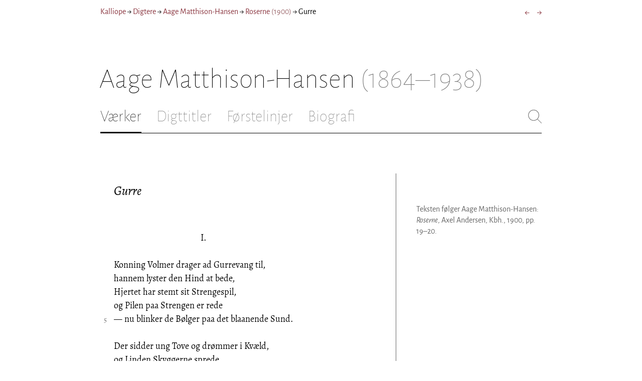

--- FILE ---
content_type: text/html; charset=utf-8
request_url: https://kalliope.org/da/text/matthison2019051709
body_size: 8081
content:
<!DOCTYPE html><html lang="da"><head><meta charSet="UTF-8" class="next-head"/><title class="next-head">Aage Matthison-Hansen: »Gurre« fra Roserne (1900)</title><meta name="description" content="Kalliope er en database indeholdende ældre dansk lyrik samt biografiske oplysninger om danske digtere. Målet er intet mindre end at samle hele den ældre danske lyrik, men indtil videre indeholder Kalliope et forhåbentligt repræsentativt, og stadigt voksende, udvalg af den danske digtning." class="next-head"/><meta name="viewport" content="width=device-width, initial-scale=1" class="next-head"/><link rel="icon" sizes="180x180" href="/apple-touch-icon-180x180.png" class="next-head"/><link rel="apple-touch-icon" href="/apple-touch-icon.png" class="next-head"/><link rel="apple-touch-icon" sizes="180x180" href="/apple-touch-icon-180x180.png" class="next-head"/><link rel="apple-touch-icon" sizes="152x152" href="/apple-touch-icon-152x152.png" class="next-head"/><link rel="apple-touch-icon" sizes="120x120" href="/apple-touch-icon-120x120.png" class="next-head"/><link rel="apple-touch-icon" sizes="76x76" href="/apple-touch-icon-76x76.png" class="next-head"/><link rel="apple-touch-icon" sizes="60x60" href="/apple-touch-icon-60x60.png" class="next-head"/><link rel="mask-icon" href="/static/favicon-mask.svg" color="black" class="next-head"/><link rel="icon" href="/favicon.ico" class="next-head"/><link rel="manifest" href="/manifest.json" class="next-head"/><link rel="canonical" href="https://kalliope.org/da/text/matthison2019051709" class="next-head"/><link rel="alternate" hrefLang="da" href="https://kalliope.org/da/text/matthison2019051709" class="next-head"/><link rel="alternate" hrefLang="en" href="https://kalliope.org/en/text/matthison2019051709" class="next-head"/><meta name="theme-color" content="rgb(139, 56, 65)" class="next-head"/><meta property="og:title" content="Aage Matthison-Hansen" class="next-head"/><meta property="og:description" content="Kalliope er en database indeholdende ældre dansk lyrik samt biografiske oplysninger om danske digtere. Målet er intet mindre end at samle hele den ældre danske lyrik, men indtil videre indeholder Kalliope et forhåbentligt repræsentativt, og stadigt voksende, udvalg af den danske digtning." class="next-head"/><meta name="twitter:site" content="@kalliope_org" class="next-head"/><meta name="twitter:card" content="summary" class="next-head"/><meta name="twitter:image" content="/static/images/matthison/social/matthison.jpg" class="next-head"/><meta property="og:image" content="/static/images/matthison/social/matthison.jpg" class="next-head"/><meta property="og:image:width" content="600" class="next-head"/><meta property="og:site_name" content="Kalliope" class="next-head"/><meta property="og:type" content="website" class="next-head"/><meta property="og:url" content="https://kalliope.org/da/text/matthison2019051709" class="next-head"/><link rel="preload" href="/_next/static/mxEy7meYALKj_HuhxfpBD/pages/text.js" as="script"/><link rel="preload" href="/_next/static/mxEy7meYALKj_HuhxfpBD/pages/_app.js" as="script"/><link rel="preload" href="/_next/static/mxEy7meYALKj_HuhxfpBD/pages/_error.js" as="script"/><link rel="preload" href="/_next/static/runtime/webpack-651784792ab42d5aff44.js" as="script"/><link rel="preload" href="/_next/static/chunks/commons.1832025910341bc8d273.js" as="script"/><link rel="preload" href="/_next/static/runtime/main-c8478016ba2d2b222a21.js" as="script"/><style id="__jsx-1734796643">.workname.jsx-1734796643 .title.cursive{font-style:italic;}
.workname .lighter{color:#767676 !important;}
a .workname .lighter{color:#9C686C !important;}</style><style id="__jsx-2854609158">nav.jsx-2854609158{display:-webkit-box;display:-webkit-flex;display:-ms-flexbox;display:flex;-webkit-flex-wrap:wrap;-ms-flex-wrap:wrap;flex-wrap:wrap;}
nav.jsx-2854609158>div{-webkit-flex-shrink:1;-ms-flex-negative:1;flex-shrink:1;padding:4px 0px;}
.nav-container.jsx-2854609158{margin-top:10px;margin-bottom:80px;width:100%;display:-webkit-box;display:-webkit-flex;display:-ms-flexbox;display:flex;-webkit-box-pack:justify;-webkit-justify-content:space-between;-ms-flex-pack:justify;justify-content:space-between;font-size:16px;font-weight:400;}
@media (max-width:480px){.right-side.jsx-2854609158{display:none;}}
@media print{.nav-container.jsx-2854609158{display:none;}}</style><style id="__jsx-383098445">.heading.jsx-383098445{margin-bottom:30px;}
.heading.jsx-383098445 h1{margin:0;width:100%;padding-top:10px;line-height:56px;font-size:56px;font-weight:100;margin-left:-2px;-webkit-transition:font-size 0.2s;transition:font-size 0.2s;}
.heading.jsx-383098445 h1 .lighter{color:#757575;}
@media (max-width:480px){.heading.jsx-383098445 h1{padding-top:10px;line-height:40px;font-size:40px;}}
@media print{.heading.jsx-383098445 h1{font-size:24px;border-bottom:1px solid #888;}.heading.jsx-383098445{margin-bottom:40px;}}</style><style id="__jsx-3629733352">.tabs-container.jsx-3629733352{display:-webkit-box;display:-webkit-flex;display:-ms-flexbox;display:flex;-webkit-box-pack:justify;-webkit-justify-content:space-between;-ms-flex-pack:justify;justify-content:space-between;border-bottom:1px solid black;margin-bottom:80px;margin-top:30px;-webkit-box-flex:1;-webkit-flex-grow:1;-ms-flex-positive:1;flex-grow:1;}
.svg-container{-webkit-flex-basis:28px;-ms-flex-preferred-size:28px;flex-basis:28px;-webkit-flex-shrink:1;-ms-flex-negative:1;flex-shrink:1;-webkit-align-self:flex-start;-ms-flex-item-align:start;align-self:flex-start;-webkit-transition:flex-basis 0.2s;transition:flex-basis 0.2s;}
.leftside{width:100%;overflow:scroll;margin-right:10px;-webkit-scrollbar-width:none;-moz-scrollbar-width:none;-ms-scrollbar-width:none;scrollbar-width:none;}
.leftside::-webkit-scrollbar{display:none;}
.search-field{font-size:32px;line-height:32px;width:100%;border:0;padding:0;margin:0;outline:0;font-weight:100;font-family:inherit;-webkit-transition:font-size 0.2s,line-height:0.2s;transition:font-size 0.2s,line-height:0.2s;caret-color:black;}
.searchfield-container{width:100%;padding-bottom:10px;}
.tabs>.tab{display:inline-block;margin-right:30px;border-bottom:2px solid transparent;padding-bottom:15px;-webkit-transition:margin-right 0.2s;transition:margin-right 0.2s;white-space:nowrap;}
.tabs>.tab h2{margin:0;padding:0;line-height:32px;font-size:32px;font-weight:100;-webkit-transition:font-size 0.2s,line-height:0.2s;transition:font-size 0.2s,line-height:0.2s;}
.tabs>.tab.selected{border-bottom:2px solid black;}
.tabs .tab.selected a{color:black;}
.tabs>.tab a{color:#707070;}
@media (max-width:480px){.tabs>.tab{margin-right:10px;}.tabs>.tab h2{font-size:26px !important;line-height:26px;}.svg-container{-webkit-flex-basis:26px;-ms-flex-preferred-size:26px;flex-basis:26px;}.search-field{font-size:26px;line-height:26px;}.searchfield-container{padding-bottom:9px;}form{margin:0;padding:0;}}
@media print{.tabs-container.jsx-3629733352{display:none;}}</style><style id="__jsx-4249389010">div.bladrer.jsx-4249389010{display:none;}
@media (max-width:480px){div.bladrer.jsx-4249389010{display:block;position:absolute;left: -20px; width:40px;bottom:0;top:0;}}</style><style id="__jsx-1776105513">div.bladrer.jsx-1776105513{display:none;}
@media (max-width:480px){div.bladrer.jsx-1776105513{display:block;position:absolute;right: -20px; width:40px;bottom:0;top:0;}}</style><style id="__jsx-280603985">.text-heading.jsx-280603985 h2{line-height:1.6;font-size:1.4em;font-weight:normal;font-style:italic;margin:0;padding:0;}
.text-heading.jsx-280603985 h4{font-size:1.05em;line-height:1.6;font-weight:normal;margin:0;padding:0;}
.text-heading.jsx-280603985{margin-bottom:60px;}
.text-heading.poem.jsx-280603985{margin-left:1.5em;}</style><style id="__jsx-531762627">.line-with-num::before{content:attr(data-num);color:#767676;margin-right:1em;width:1.5em;font-size:0.8em;text-align:right;display:inline-block;margin-left:-2.5em;vertical-align:top;margin-top:0.25em;}
.poem-line.with-margin-text::before{content:attr(data-num);color:black;margin-right:1em;width:1.5em;font-size:1em;text-align:right;display:inline-block;margin-left:-2.5em;vertical-align:top;margin-top:0;}
.line-with-num{margin-left:1.5em;}
.prose-paragraph{-webkit-hyphens:auto;-moz-hyphens:auto;-ms-hyphens:auto;hyphens:auto;}
.block.small{font-size:1rem;line-height:1.45rem;}
.block.small .line-with-num::before{margin-top:0;font-size:0.8rem;}
.block{display:inline-block;}
.highlighted-line{background-color:rgb(253,246,227);margin-left:1em;padding-left:0.5em;margin-right:-0.5em;padding-right:0.5em;margin-top:-0.08em;padding-top:0.08em;margin-bottom:-0.08em;padding-bottom:0.08em;border-left:1px solid rgb(238,232,213);border-right:1px solid rgb(238,232,213);}
.first-highlighted-line{border-top:1px solid rgb(238,232,213);}
.poem-hr{line-height:4px !important;padding-bottom:3px;margin-left:0 !important;}
.last-highlighted-line{border-bottom:1px solid rgb(238,232,213);}
.inner-poem-line{display:inline-block;width:calc(100%-7em);margin-left:7em;text-indent:-7em;}
.inner-prose-line{display:inline-block;width:calc(100%);}
.right-aligned-text{text-align:right;width:100%;text-indent:0;margin-left:0;}
.centered-text{text-align:center;width:100%;text-indent:0;margin-left:0;}
.right-aligned-prose-text{text-align:right;}
.centered-prose-text{text-align:center;}
.half-height-blank{line-height:0.8;}
.text-two-columns div:first-child{border-right:1px solid black;padding-right:10px;}
.text-two-columns div:last-child{padding-left:10px;}
.blockquote{margin-left:null;margin-right:null;font-size:null;}</style><style id="__jsx-2315772527">.text-content{font-family:'Alegreya',serif;line-height:1.5;font-size:1em;display:inline-block;}
.text-content sc{font-family:'Alegreya SC';}
@media print{.jsx-2315772527{font-size:8pt;line-height:1.5;}}</style><style id="__jsx-4141020501">div.sidebar-note.jsx-4141020501{margin-bottom:10px;-webkit-hyphens:auto;-moz-hyphens:auto;-ms-hyphens:auto;hyphens:auto;}
div.sidebar-note.print-only.jsx-4141020501{display:none;}
@media print{div.sidebar-note.print-only.jsx-4141020501{display:block;}div.sidebar-note.jsx-4141020501{margin-bottom:10px;}div.sidebar-note.sidebar-note-credits.jsx-4141020501{display:none;}}</style><style id="__jsx-3206819046">div.footnotes.jsx-3206819046{margin-top:0;-webkit-hyphens:auto;-moz-hyphens:auto;-ms-hyphens:auto;hyphens:auto;}
.footnote{display:-webkit-box;display:-webkit-flex;display:-ms-flexbox;display:flex;-webkit-align-items:flex-start;-webkit-box-align:flex-start;-ms-flex-align:flex-start;align-items:flex-start;width:100%;margin-left:-5px;}
.footnote .footnote-num{-webkit-flex-basis:20px;-ms-flex-preferred-size:20px;flex-basis:20px;-webkit-box-flex:0;-webkit-flex-grow:0;-ms-flex-positive:0;flex-grow:0;-webkit-flex-shrink:0;-ms-flex-negative:0;flex-shrink:0;text-align:right;padding-right:7px;}
.footnote .footnote-num a{color:#666;}
.footnote .footnote-text{-webkit-box-flex:1;-webkit-flex-grow:1;-ms-flex-positive:1;flex-grow:1;}</style><style id="__jsx-2277408485">figcaption.jsx-2277408485{margin-top:8px;font-size:16px;line-height:1.4;}</style><style id="__jsx-2540361096">div.sidebar-picture.jsx-2540361096{margin-bottom:30px;}
figure.jsx-2540361096{margin:0;}
.oval-mask.jsx-2540361096{border-radius:50%;}
img.jsx-2540361096{border:0;}
img.with-drop-shadow.jsx-2540361096{box-shadow:4px 4px 12px #888;}
img.clickable.jsx-2540361096{cursor:pointer;}
@media print{figure.jsx-2540361096{display:none;}}</style><style id="__jsx-1495697834">div.sidebar-pictures.jsx-1495697834{display:-webkit-box;display:-webkit-flex;display:-ms-flexbox;display:flex;-webkit-flex-direction:column;-ms-flex-direction:column;flex-direction:column;}
@media print{div.sidebar-pictures.jsx-1495697834{display:none;}}
@media (max-width:760px){div.sidebar-pictures.jsx-1495697834{-webkit-flex-direction:row;-ms-flex-direction:row;flex-direction:row;-webkit-flex-wrap:wrap;-ms-flex-wrap:wrap;flex-wrap:wrap;-webkit-box-pack:justify;-webkit-justify-content:space-between;-ms-flex-pack:justify;justify-content:space-between;-webkit-align-items:start;-webkit-box-align:start;-ms-flex-align:start;align-items:start;}div.sidebar-pictures.jsx-1495697834>*{-webkit-flex-basis:47%;-ms-flex-preferred-size:47%;flex-basis:47%;-webkit-box-flex:0;-webkit-flex-grow:0;-ms-flex-positive:0;flex-grow:0;}}</style><style id="__jsx-3196728455">div.sidebar-spl.jsx-3196728455{width:100%;display:-webkit-box;display:-webkit-flex;display:-ms-flexbox;display:flex;}
div.sidebar-spl.jsx-3196728455>div:first-child{-webkit-box-flex:1;-webkit-flex-grow:1;-ms-flex-positive:1;flex-grow:1;padding:0 40px 0 0;}
div.sidebar-spl.jsx-3196728455>aside:last-child{-webkit-flex-shrink:0;-ms-flex-negative:0;flex-shrink:0;width:250px;padding:0 0 0 40px;line-height:1.5;border-left:1px solid #666;color:#666;font-size:16px;line-height:1.4;}
div.sidebar-spl.empty.jsx-3196728455>div:first-child{padding-right:0;}
div.sidebar-spl.empty.jsx-3196728455>aside:last-child{border-left:none;}
@media (max-width:767px){div.sidebar-spl.jsx-3196728455>aside:last-child{width:200px;}}
@media (max-width:767px),print{div.sidebar-spl.jsx-3196728455{-webkit-flex-direction:column;-ms-flex-direction:column;flex-direction:column;}div.sidebar-spl.jsx-3196728455>div:first-child{padding:0;}div.sidebar-spl.jsx-3196728455>aside:last-child{margin-top:30px;border-top:1px solid #666;border-left:0;width:100%;padding:20px 0 0 0;}div.sidebar-spl.reverse-split.jsx-3196728455>div:first-child{padding-top:40px;-webkit-order:2;-ms-flex-order:2;order:2;}div.sidebar-spl.reverse-split.jsx-3196728455>aside:last-child{-webkit-order:1;-ms-flex-order:1;order:1;border-top:none;border-bottom:1px solid #666;border-left:0;width:100%;padding:0 0 10px 0;}}</style><style id="__jsx-1045506694">@font-face{font-family:'Alegreya';font-style:italic;font-weight:400;font-display:fallback;src:local('Alegreya Italic'),local('Alegreya-Italic'), url(https://fonts.gstatic.com/s/alegreya/v13/4UaHrEBBsBhlBjvfkSLkx60.ttf) format('truetype');}
@font-face{font-family:'Alegreya';font-style:italic;font-weight:700;font-display:fallback;src:local('Alegreya Bold Italic'),local('Alegreya-BoldItalic'), url(https://fonts.gstatic.com/s/alegreya/v13/4UaErEBBsBhlBjvfkSLk_xHMwps.ttf) format('truetype');}
@font-face{font-family:'Alegreya';font-style:normal;font-weight:400;font-display:fallback;src:local('Alegreya Regular'),local('Alegreya-Regular'), url(https://fonts.gstatic.com/s/alegreya/v13/4UaBrEBBsBhlBjvfkRLm.ttf) format('truetype');}
@font-face{font-family:'Alegreya';font-style:normal;font-weight:700;font-display:fallback;src:local('Alegreya Bold'),local('Alegreya-Bold'), url(https://fonts.gstatic.com/s/alegreya/v13/4UaGrEBBsBhlBjvfkSpa4o3J.ttf) format('truetype');}
@font-face{font-family:'Alegreya SC';font-style:normal;font-weight:400;font-display:fallback;src:local('Alegreya SC Regular'),local('AlegreyaSC-Regular'), url(https://fonts.gstatic.com/s/alegreyasc/v11/taiOGmRtCJ62-O0HhNEa-a6o.ttf) format('truetype');}
@font-face{font-family:'Alegreya Sans';font-style:italic;font-weight:400;font-display:fallback;src:local('Alegreya Sans Italic'),local('AlegreyaSans-Italic'), url(https://fonts.gstatic.com/s/alegreyasans/v10/5aUt9_-1phKLFgshYDvh6Vwt7V9tuA.ttf) format('truetype');}
@font-face{font-family:'Alegreya Sans';font-style:italic;font-weight:700;font-display:fallback;src:local('Alegreya Sans Bold Italic'), local('AlegreyaSans-BoldItalic'), url(https://fonts.gstatic.com/s/alegreyasans/v10/5aUo9_-1phKLFgshYDvh6Vwt7V9VBEh2jg.ttf) format('truetype');}
@font-face{font-family:'Alegreya Sans';font-style:normal;font-weight:300;font-display:fallback;src:local('Alegreya Sans Light'),local('AlegreyaSans-Light'), url(https://fonts.gstatic.com/s/alegreyasans/v10/5aUu9_-1phKLFgshYDvh6Vwt5fFPmE0.ttf) format('truetype');}
@font-face{font-family:'Alegreya Sans';font-style:normal;font-weight:400;font-display:fallback;src:local('Alegreya Sans Regular'),local('AlegreyaSans-Regular'), url(https://fonts.gstatic.com/s/alegreyasans/v10/5aUz9_-1phKLFgshYDvh6Vwt3V0.ttf) format('truetype');}
@font-face{font-family:'Alegreya Sans';font-style:normal;font-weight:700;font-display:fallback;src:local('Alegreya Sans Bold'),local('AlegreyaSans-Bold'), url(https://fonts.gstatic.com/s/alegreyasans/v10/5aUu9_-1phKLFgshYDvh6Vwt5eFImE0.ttf) format('truetype');}
@font-face{font-family:'Alegreya Sans';font-style:normal;font-weight:100;font-display:fallback;src:local('Alegreya Sans Thin'),local('AlegreyaSans-Thin'), url(https://fonts.gstatic.com/s/alegreyasans/v10/5aUt9_-1phKLFgshYDvh6Vwt5TltuA.ttf) format('truetype');}
body{margin:0;font-family:'Alegreya Sans',sans-serif;box-sizing:border-box;font-size:18px;height:150px;-webkit-tap-highlight-color:hsla(353, 20%, 85%, 1);}
.small-caps{font-family:'Alegreya SC';}
a{color:hsla(353, 43%, 38%, 1);-webkit-text-decoration:none;text-decoration:none;}
a .lighter{color:#9C686C;}
@media print{a{color:black;}body{font-size:9pt;}}</style><style id="__jsx-2777487723">div.jsx-2777487723{max-width:880px;margin:0px auto;padding:0 20px;}</style><style>body { margin: 0 } /* custom! */</style></head><body><div id="__next"><div><div class="jsx-2777487723"><div class="jsx-2854609158 nav-container"><nav class="jsx-2854609158"><div><a href="/da/">Kalliope</a></div><div> → </div><div><a href="/da/poets/dk/name">Digtere</a></div><div> → </div><div><a href="/da/works/matthison"><span class="poetname"><span class="name">Aage Matthison-Hansen</span></span></a></div><div> → </div><div><a href="/da/work/matthison/1900"><span class="jsx-1734796643 workname"><span class="title"><span>Roserne</span> </span><span class="lighter"><span>(<!-- -->1900<!-- -->)</span> </span></span></a></div><div> → </div><div>Gurre</div></nav><div class="jsx-2854609158 right-side"><div style="display:flex;padding:4px 0"><div style="margin-left:16px;font-size:18px"><a title="Sne ved Nat" href="/da/text/matthison2019051708">←</a></div><div style="margin-left:16px;font-size:18px"><a title="Peruanske Sange" href="/da/text/matthison2019051710">→</a></div></div></div></div><div class="jsx-383098445 heading"><h1 class="jsx-383098445"><span class="poetname"><span class="name">Aage Matthison-Hansen</span><span class="lighter" style="white-space:nowrap"> <!-- -->(1864–1938)</span></span></h1></div><div class="jsx-3629733352 tabs-container"><div class="leftside"><nav class="tabs" style="display:flex"><div class="tab selected"><a href="/da/works/matthison"><h2>Værker</h2></a></div><div class="tab"><a href="/da/texts/matthison/titles"><h2>Digttitler</h2></a></div><div class="tab"><a href="/da/texts/matthison/first"><h2>Førstelinjer</h2></a></div><div class="tab"><a href="/da/bio/matthison"><h2>Biografi</h2></a></div></nav><div class="searchfield-container" style="display:none"><div style="display:flex"><div style="flex-grow:1"><form><label for="search-field-id" style="display:none">Søg</label><input id="search-field-id" title="Søg i Kalliope" class="search-field" placeholder="Søg i Kalliope"/></form></div><div class="svg-container" style="cursor:pointer"><svg viewBox="0 -5 48 53" width="100%" height="100%"><line style="fill:none;stroke:black;stroke-linecap:round;stroke-linejoin:round;stroke-width:1px" x1="38" y1="38" x2="4" y2="4" vector-effect="non-scaling-stroke"></line><line style="fill:none;stroke:black;stroke-linecap:round;stroke-linejoin:round;stroke-width:1px" x1="38" y1="4" x2="4" y2="38" vector-effect="non-scaling-stroke"></line></svg></div></div></div></div><div style="align-self:flex-start" class="jsx-3629733352 svg-container"><span style="cursor:pointer" class="jsx-3629733352"><svg viewBox="0 -5 48 53" width="100%" height="100%"><ellipse style="fill:none;stroke:#707070;stroke-linecap:round;stroke-linejoin:round;stroke-width:1px" cx="19.55" cy="19.5" rx="18.55" ry="18.5" vector-effect="non-scaling-stroke"></ellipse><line style="fill:none;stroke:#707070;stroke-linecap:round;stroke-linejoin:round;stroke-width:1px" x1="47" x2="32.96" y1="47" y2="33" stroke-width="0.5" vector-effect="non-scaling-stroke"></line></svg></span></div></div><div class="jsx-3196728455 sidebar-spl"><div><article style="position:relative" class="jsx-2315772527"><div title="Gå til Sne ved Nat" class="jsx-4249389010 bladrer"></div><div title="Gå til Peruanske Sange" class="jsx-1776105513 bladrer"></div><div style="margin-left:1.5em" class="jsx-2315772527 text-content"><div class="jsx-280603985 text-heading"><div><div style="margin-bottom:15px"></div><div style="margin-bottom:15px"><h2 class="jsx-280603985"><span class="textname">Gurre</span></h2></div><div></div></div></div></div><div class="jsx-2315772527"><div class="text-content"><div><div lang="da" class="jsx-531762627 block  "><div class=" line-with-num poem-line"><div class=" centered-text inner-poem-line">I.</div></div><div class=" line-with-num poem-line"><div class=" inner-poem-line"><br/></div></div><div class=" line-with-num poem-line"><div class=" inner-poem-line">Konning Volmer drager ad Gurrevang til,</div></div><div class=" line-with-num poem-line"><div class=" inner-poem-line">hannem lyster den Hind at bede,</div></div><div class=" line-with-num poem-line"><div class=" inner-poem-line">Hjertet har stemt sit Strengespil,</div></div><div class=" line-with-num poem-line"><div class=" inner-poem-line">og Pilen paa Strengen er rede</div></div><div class=" line-with-num poem-line" data-num="5"><div class=" inner-poem-line">— nu blinker de Bølger paa det blaanende Sund.</div></div><div class=" line-with-num poem-line"><div class=" inner-poem-line"><br/></div></div><div class=" line-with-num poem-line"><div class=" inner-poem-line">Der sidder ung Tove og drømmer i Kvæld,</div></div><div class=" line-with-num poem-line"><div class=" inner-poem-line">og Linden Skyggerne sprede,</div></div><div class=" line-with-num poem-line"><div class=" inner-poem-line">i Hjertet bruser et Tonevæld,</div></div><div class=" line-with-num poem-line"><div class=" inner-poem-line">hun øjner sin Ridder dernede</div></div><div class=" line-with-num poem-line" data-num="10"><div class=" inner-poem-line">— nu blinker de Bølger paa det blaanende Sund.</div></div><div class=" line-with-num poem-line"><div class=" inner-poem-line"><br/></div></div><div class=" line-with-num poem-line"><div class=" inner-poem-line">Hun rækker ham baade sin Haand og sin Mund,</div></div><div class=" line-with-num poem-line"><div class=" inner-poem-line">dertil sine Smil de glade,</div></div><div class=" line-with-num poem-line"><div class=" inner-poem-line">saa fejres der Bryllup i Gurrelund</div></div><div class=" line-with-num poem-line"><div class=" inner-poem-line">og helt henad Nyrup Gade</div></div><div class=" line-with-num poem-line" data-num="15"><div class=" inner-poem-line">— nu blinker de Bølger paa det blaanende Sund.</div></div><div class=" line-with-num poem-line"><div class=" inner-poem-line"><br/></div></div><div class=" line-with-num poem-line"><div class=" inner-poem-line"><br/></div></div><div class=" line-with-num poem-line"><div class=" centered-text inner-poem-line">II.</div></div><div class=" line-with-num poem-line"><div class=" inner-poem-line"><br/></div></div><div class=" line-with-num poem-line"><div class=" inner-poem-line">Som Tove kom du — Natten var saa stille,</div></div><div class=" line-with-num poem-line"><div class=" inner-poem-line">og Solen sank bag fjærne Skoves Hegn,</div></div><div class=" line-with-num poem-line"><div class=" inner-poem-line">snart saa du Maanen gennem Løvet spille</div></div><div class=" line-with-num poem-line"><div class=" inner-poem-line">og hørte Nattergalens Toner trille</div></div><div class=" line-with-num poem-line" data-num="20"><div class=" inner-poem-line">— mod Syd drev Tordenskyen bort som Regn.</div></div><div class=" line-with-num poem-line"><div class=" inner-poem-line"><br/></div></div><div class=" line-with-num poem-line"><div class=" inner-poem-line">Som Tove kom du — Volmer saa du ride</div></div><div class=" line-with-num poem-line"><div class=" inner-poem-line">i Gurrevangen langs den blanke Sø,</div></div><div class=" line-with-num poem-line"><div class=" inner-poem-line">der laa en Trolddom over Land og Ø</div></div><div class=" line-with-num poem-line"><div class=" inner-poem-line">og denne tavse Skov ved Nattetide,</div></div><div class=" line-with-num poem-line" data-num="25"><div class=" inner-poem-line">hvor dine Længsler flagrede saa vide.</div></div><div class=" line-with-num poem-line"><div class=" inner-poem-line"><br/></div></div><div class=" line-with-num poem-line"><div class=" inner-poem-line">Som Tove kom du — Solen saa du rinde</div></div><div class=" line-with-num poem-line"><div class=" inner-poem-line">i Volmers Blik, og Nattergalen sang,</div></div><div class=" line-with-num poem-line"><div class=" inner-poem-line">en fager Fugl sig op fra Krattet svang</div></div><div class=" line-with-num poem-line"><div class=" inner-poem-line">og kyssede din Læbe til iblinde</div></div><div class=" line-with-num poem-line" data-num="30"><div class=" inner-poem-line">du lod dig favne som hans Elskerinde.</div></div><div class=" line-with-num poem-line"><div class=" inner-poem-line"><br/></div></div><div class=" line-with-num poem-line"><div class=" inner-poem-line">Jeg var Kong Volmer — Konge for en Nat —-</div></div><div class=" line-with-num poem-line"><div class=" inner-poem-line">i Læ af denne Skov, som Gud beskytte,</div></div><div class=" line-with-num poem-line"><div class=" inner-poem-line">skal Slottet knejse i det dunkle Krat</div></div><div class=" line-with-num poem-line"><div class=" inner-poem-line">og Taget tjældes paa min Jægerhytte</div></div><div class=" line-with-num poem-line" data-num="35"><div class=" inner-poem-line">— mod Himmerig jeg vil ej Gurre bytte!</div></div><div class=" line-with-num poem-line"><div class=" inner-poem-line"><br/></div></div></div></div></div></div></article></div><aside><div><div style="margin-bottom:30px"><div class="jsx-4141020501 print-only sidebar-note"><div lang="da" class="jsx-531762627 block  "><div class=" prose-paragraph"><div class=" inner-prose-line">Teksten følger Aage Matthison-Hansen: <i>Roserne</i>, Axel Andersen, Kbh., 1900, pp. 19–20.</div></div></div></div></div><div class="jsx-3206819046 footnotes footnotes-print-only"></div><div style="margin-top:30px"><div class="jsx-1495697834 sidebar-pictures"><div class="jsx-2540361096 sidebar-picture"><figure class="jsx-2540361096"><picture class="jsx-2540361096  with-drop-shadow clickable"><source type="" srcSet="https://kalliope.org/static/facsimiles/matthison/11530807803B_color/t/022-w100.jpg 100w, https://kalliope.org/static/facsimiles/matthison/11530807803B_color/t/022-w150.jpg 150w, https://kalliope.org/static/facsimiles/matthison/11530807803B_color/t/022-w200.jpg 200w, https://kalliope.org/static/facsimiles/matthison/11530807803B_color/t/022-w250.jpg 250w, https://kalliope.org/static/facsimiles/matthison/11530807803B_color/t/022-w300.jpg 300w, https://kalliope.org/static/facsimiles/matthison/11530807803B_color/t/022-w400.jpg 400w, https://kalliope.org/static/facsimiles/matthison/11530807803B_color/t/022-w500.jpg 500w, https://kalliope.org/static/facsimiles/matthison/11530807803B_color/t/022-w600.jpg 600w, https://kalliope.org/static/facsimiles/matthison/11530807803B_color/t/022-w800.jpg 800w" sizes="(max-width: 700px) 250px, 48vw"/><img src="https://kalliope.org/static/facsimiles/matthison/11530807803B_color/t/022-w800.jpg" width="100%" alt="" class="jsx-2540361096  with-drop-shadow clickable"/></picture><figcaption class="jsx-2277408485"><div><div><div class="jsx-2277408485"><div style="display:inline">Teksten følger Aage Matthison-Hansen: <i>Roserne</i>, Axel Andersen, Kbh., 1900, pp. 19–20.</div></div></div></div></figcaption></figure></div></div></div></div></aside></div><div style="padding-bottom:70px"></div></div></div></div><script>__NEXT_DATA__ = {"props":{"pageProps":{"lang":"da","poet":{"id":"matthison","country":"dk","lang":"da","type":"poet","square_portrait":"social/matthison.jpg","name":{"firstname":"Aage","lastname":"Matthison-Hansen","fullname":"Hans Aage Joachim Matthison-Hansen","pseudonym":null,"christened":null,"realname":null,"sortname":null},"period":{"born":{"date":"1864-03-20","place":"Frederiksberg","inon":"on"},"dead":{"date":"1938-05-11","place":"København","inon":"in"}},"has_portraits":true,"has_square_portrait":true,"has_works":true,"has_poems":true,"has_prose":true,"has_texts":true,"has_artwork":false,"has_biography":true,"has_mentions":false},"work":{"id":"1900","title":"Roserne","subtitles":null,"toctitle":{"title":"Roserne"},"linktitle":"Roserne","breadcrumbtitle":"Roserne","year":"1900","status":"complete","type":"poetry","has_content":true,"published":"1900","sources":{"default":{"source":"Aage Matthison-Hansen: \u003ci\u003eRoserne\u003c/i\u003e, Axel Andersen, Kbh., 1900.","facsimile":"11530807803B_color","facsimilePageCount":58,"facsimilePagesOffset":4}}},"prev":{"id":"matthison2019051708","title":"Sne ved Nat"},"next":{"id":"matthison2019051710","title":"Peruanske Sange"},"text":{"id":"matthison2019051709","title":"Gurre","linktitle":"Gurre","subtitles":null,"suptitles":null,"text_type":"text","has_footnotes":0,"notes":[],"source":{"source":"Aage Matthison-Hansen: \u003ci\u003eRoserne\u003c/i\u003e, Axel Andersen, Kbh., 1900.","pages":"19-20","facsimilePageCount":58,"facsimile":"11530807803B_color","facsimilePages":[23,24]},"keywords":[],"refs":[],"variants":[],"pictures":[],"content_lang":"da","blocks":[{"type":"poetry","lines":[["I.",{"center":true}],[""],["Konning Volmer drager ad Gurrevang til,",{"num":1}],["hannem lyster den Hind at bede,",{"num":2}],["Hjertet har stemt sit Strengespil,",{"num":3}],["og Pilen paa Strengen er rede",{"num":4}],["— nu blinker de Bølger paa det blaanende Sund.",{"num":5,"displayNum":5}],[""],["Der sidder ung Tove og drømmer i Kvæld,",{"num":6}],["og Linden Skyggerne sprede,",{"num":7}],["i Hjertet bruser et Tonevæld,",{"num":8}],["hun øjner sin Ridder dernede",{"num":9}],["— nu blinker de Bølger paa det blaanende Sund.",{"num":10,"displayNum":10}],[""],["Hun rækker ham baade sin Haand og sin Mund,",{"num":11}],["dertil sine Smil de glade,",{"num":12}],["saa fejres der Bryllup i Gurrelund",{"num":13}],["og helt henad Nyrup Gade",{"num":14}],["— nu blinker de Bølger paa det blaanende Sund.",{"num":15,"displayNum":15}],[""],[""],["II.",{"center":true}],[""],["Som Tove kom du — Natten var saa stille,",{"num":16}],["og Solen sank bag fjærne Skoves Hegn,",{"num":17}],["snart saa du Maanen gennem Løvet spille",{"num":18}],["og hørte Nattergalens Toner trille",{"num":19}],["— mod Syd drev Tordenskyen bort som Regn.",{"num":20,"displayNum":20}],[""],["Som Tove kom du — Volmer saa du ride",{"num":21}],["i Gurrevangen langs den blanke Sø,",{"num":22}],["der laa en Trolddom over Land og Ø",{"num":23}],["og denne tavse Skov ved Nattetide,",{"num":24}],["hvor dine Længsler flagrede saa vide.",{"num":25,"displayNum":25}],[""],["Som Tove kom du — Solen saa du rinde",{"num":26}],["i Volmers Blik, og Nattergalen sang,",{"num":27}],["en fager Fugl sig op fra Krattet svang",{"num":28}],["og kyssede din Læbe til iblinde",{"num":29}],["du lod dig favne som hans Elskerinde.",{"num":30,"displayNum":30}],[""],["Jeg var Kong Volmer — Konge for en Nat —-",{"num":31}],["i Læ af denne Skov, som Gud beskytte,",{"num":32}],["skal Slottet knejse i det dunkle Krat",{"num":33}],["og Taget tjældes paa min Jægerhytte",{"num":34}],["— mod Himmerig jeg vil ej Gurre bytte!",{"num":35,"displayNum":35}],[""]],"options":{"fontSize":null,"marginLeft":null,"marginRight":null}}],"toc":null},"section_titles":[]}},"page":"/text","query":{"lang":"da","textId":"matthison2019051709"},"buildId":"mxEy7meYALKj_HuhxfpBD"};__NEXT_LOADED_PAGES__=[];__NEXT_REGISTER_PAGE=function(r,f){__NEXT_LOADED_PAGES__.push([r, f])}</script><script async="" id="__NEXT_PAGE__/text" src="/_next/static/mxEy7meYALKj_HuhxfpBD/pages/text.js"></script><script async="" id="__NEXT_PAGE__/_app" src="/_next/static/mxEy7meYALKj_HuhxfpBD/pages/_app.js"></script><script async="" id="__NEXT_PAGE__/_error" src="/_next/static/mxEy7meYALKj_HuhxfpBD/pages/_error.js"></script><script src="/_next/static/runtime/webpack-651784792ab42d5aff44.js" async=""></script><script src="/_next/static/chunks/commons.1832025910341bc8d273.js" async=""></script><script src="/_next/static/runtime/main-c8478016ba2d2b222a21.js" async=""></script><script src="/static/register-sw.js"></script></body></html>